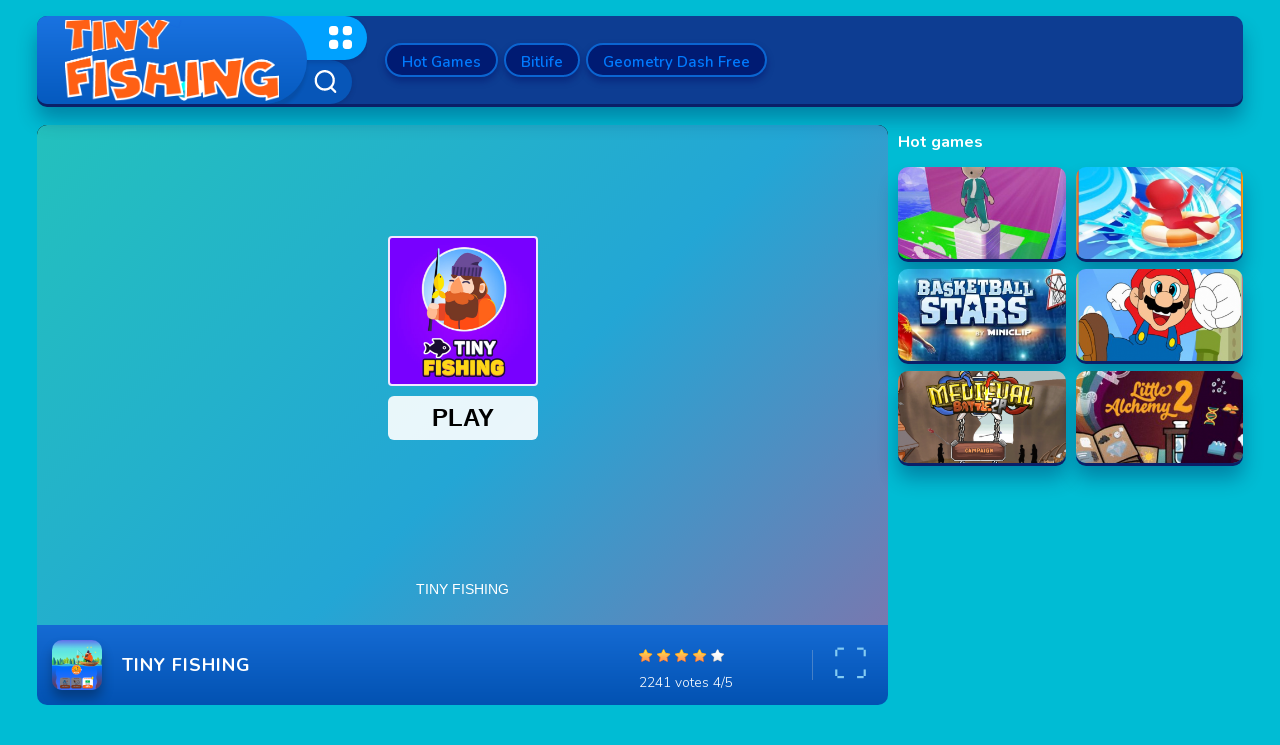

--- FILE ---
content_type: text/html; charset=UTF-8
request_url: https://tinyfishing.online/tiny-fishing?&page=2
body_size: 5547
content:
<!DOCTYPE html><html lang="en-US"> <head><meta charset="utf-8"><meta http-equiv="X-UA-Compatible" content="IE=edge"><meta name="viewport" content="width=device-width, initial-scale=1"><!--<link href="https://fonts.googleapis.com/css2?family=Nunito:wght@300&display=swap" rel="stylesheet">--><!--<link href="https://fonts.googleapis.com/css2?family=Nunito:wght@300;600&display=swap" rel="stylesheet">--><!--Common--><title>Tiny Fishing</title><meta name="description" content="Tiny Fishing - Challenge your fishing skills, explore the deep ocean with over 1000 fish species for you to conquer"><meta name = "title" content = "Tiny Fishing"><link rel="canonical" href="https://tinyfishing.online/tiny-fishing?&page=2"><link rel="shortcut icon" type="image/png" href="/upload/cache/upload/imgs/tiny-fishing-m144x144.png"/><meta name="keywords" content="fishing"><meta name="news_keywords" content="fishing"><!-- Pinterest Pins --><meta itemprop="name" content=""/><meta property="article:section" content="Tiny Fishing"/><!-- META FOR TWITTER --><meta name="twitter:title" content="Tiny Fishing"/><meta name="twitter:url" content="https://tinyfishing.online/tiny-fishing?&page=2"/><meta name="twitter:image" content="/upload/imgs/tiny-fishing.png"/><meta name="twitter:description" content="Tiny Fishing - Challenge your fishing skills, explore the deep ocean with over 1000 fish species for you to conquer"/><meta name="twitter:card" value="summary"/><!-- META FOR FACEBOOK --><meta property="og:title" content="Tiny Fishing" itemprop="headline" /><meta property="og:url" itemprop="url" content="https://tinyfishing.online/tiny-fishing?&page=2"/><meta property="og:image" itemprop="thumbnailUrl" content="/upload/imgs/tiny-fishing.png"/><meta property="og:description" content="Tiny Fishing - Challenge your fishing skills, explore the deep ocean with over 1000 fish species for you to conquer" itemprop="description" /><meta property="og:site_name" content="Tiny Fishing" /><link rel="apple-touch-icon" href="/upload/cache/upload/imgs/tiny-fishing-m144x144.png"/><meta property="og:type" content="website" />		<script async src="https://www.googletagmanager.com/gtag/js?id=G-Q15WV9SKLJ"></script><script>window.dataLayer = window.dataLayer || [];
 function gtag() {
 dataLayer.push(arguments);
 }
 gtag('js', new Date());

 gtag('config', 'G-Q15WV9SKLJ');</script><script async src="https://pagead2.googlesyndication.com/pagead/js/adsbygoogle.js?client=ca-pub-3860044020350285"
 crossorigin="anonymous"></script> <link href="https://fonts.googleapis.com/css2?family=Nunito:wght@300;600;700&display=swap" rel="stylesheet"><link rel="stylesheet" href="/themes/tinyfishing/rs/css/reboot.css"><link rel="stylesheet" href="/themes/tinyfishing/rs/css/grid.css"><link rel="stylesheet" href="/themes/tinyfishing/rs/css/ads.css"><link rel="stylesheet" href="/themes/tinyfishing/rs/css/back_to_top.css"><link rel="stylesheet" href="/themes/tinyfishing/rs/css/full_screen.css"><link rel="stylesheet" href="/themes/tinyfishing/rs/css/slideshow.css"><link rel="stylesheet" href="/themes/tinyfishing/rs/css/body-style.css"><link rel="stylesheet" href="/themes/tinyfishing/rs/css/responsive.css"></head><body><div class="back_to_top" id="back-to-top"><span>&#11161;</span></div><div class="container-fluid pt-1 pt-sm-2 pt-md-2 pt-lg-3 pt-lg-3"><div class="block-menu"><div class="logo-container"><div class="logo d-flex justify-content-center align-items-center"><a href="/"><div class=""><img loading="lazy" class="big-logo" src="/upload/imgs/options/tiny-fishing-logo-2_02.png" title="logo Tiny Fishing" alt="logo Tiny Fishing"><img loading="lazy" class="small-logo" src="/upload/imgs/options/tiny-fishing-logo_03.png" title="small logo Tiny Fishing" alt="small logo Tiny Fishing"></div></a></div><div class="categories-button active "><svg version="1.1" xmlns="http://www.w3.org/2000/svg" width="23" height="23" viewBox="0 0 1024 1024"><path fill="#fff" d="M887.466 614.398h-136.534c-75.365 0-136.534 61.166-136.534 136.534v136.534c0 75.365 61.166 136.534 136.534 136.534h136.534c75.365 0 136.534-61.166 136.534-136.534v-136.534c0-75.365-61.166-136.534-136.534-136.534zM273.068 614.398h-136.534c-75.365 0-136.534 61.166-136.534 136.534v136.534c0 75.365 61.166 136.534 136.534 136.534h136.534c75.365 0 136.534-61.166 136.534-136.534v-136.534c0-75.365-61.166-136.534-136.534-136.534zM887.466 0h-136.534c-75.365 0-136.534 61.166-136.534 136.534v136.534c0 75.365 61.166 136.534 136.534 136.534h136.534c75.365 0 136.534-61.166 136.534-136.534v-136.534c0-75.365-61.166-136.534-136.534-136.534zM273.068 0h-136.534c-75.365 0-136.534 61.166-136.534 136.534v136.534c0 75.365 61.166 136.534 136.534 136.534h136.534c75.365 0 136.534-61.166 136.534-136.534v-136.534c0-75.365-61.166-136.534-136.534-136.534z"></path></svg></div><div class="search-button "><svg version="1.1" xmlns="http://www.w3.org/2000/svg" width="23" height="23" viewBox="0 0 995 1024"><path fill="#fff" d="M813.593 460.991c0 196.967-156.72 357.158-349.247 357.158s-349.188-160.193-349.188-357.158c0-196.967 156.663-357.102 349.188-357.102s349.247 160.134 349.247 357.102zM966.499 935.363l-165.316-168.958c73.664-84.708 114.024-192.64 114.024-305.413 0-254.178-202.262-460.992-450.861-460.992-248.543 0-450.746 206.815-450.746 460.992 0 254.234 202.203 461.051 450.746 461.051 94.156 0 184.33-29.772 261.237-86.13l169.073 172.83c9.507 9.847 22.316 15.257 35.979 15.257 13.492 0 26.244-5.407 35.864-15.2 19.868-20.208 19.868-53.169 0-73.436z"></path></svg></div></div><div class="menu-container d-flex align-items-center"><div class="row-menu block"><div class="item-menu"><a href="/hot-games"><div class="item-menu-content" style=" color:">Hot Games </div></a></div><div class="item-menu"><a target="_blank" rel="nofollow" title="Bitlife" href="https://bitlifeonline.io/"><div class="item-menu-content" style=" color:">Bitlife </div></a></div><div class="item-menu"><a target="_blank" rel="nofollow" title="Geometry Dash Free" href="https://geometrydashfree.org/"><div class="item-menu-content" style=" color:">Geometry Dash Free </div></a></div>
 </div><div class="row-search none"><form class="item-search" action="/search" method="get"><input class="input-search" type="search" name="search" autocomplete="off" placeholder="Search.." value=""><button class="btn-search-icon d-flex align-items-center" type="submit"><svg version="1.1" xmlns="http://www.w3.org/2000/svg" width="23" height="23" viewBox="0 0 995 1024"><path fill="#fff" d="M813.593 460.991c0 196.967-156.72 357.158-349.247 357.158s-349.188-160.193-349.188-357.158c0-196.967 156.663-357.102 349.188-357.102s349.247 160.134 349.247 357.102zM966.499 935.363l-165.316-168.958c73.664-84.708 114.024-192.64 114.024-305.413 0-254.178-202.262-460.992-450.861-460.992-248.543 0-450.746 206.815-450.746 460.992 0 254.234 202.203 461.051 450.746 461.051 94.156 0 184.33-29.772 261.237-86.13l169.073 172.83c9.507 9.847 22.316 15.257 35.979 15.257 13.492 0 26.244-5.407 35.864-15.2 19.868-20.208 19.868-53.169 0-73.436z"></path></svg></button></form></div></div></div></div><div class="container-fluid pt-1 pt-sm-2 pt-md-2 pt-lg-3 pt-lg-3"><div class="row"><div class="col-24 col-sm-24 col-md-24 col-lg-24 col-xl-24 col-xxl-5 pt-5px pb-5px pr-5px pl-5px order-24 order-xxl-1"><div class="row"><div class="col-24 col-sm-24 col-md-12 col-lg-16 col-xl-16 col-xxl-24 pt-5px pb-5px"><div class="box-title"><h2>New games</h2></div><div class="row"><div class="col-24 col-sm-12 col-md-12 col-lg-8 col-xl-6 col-xxl-12 pt-5px pb-5px"><a href="/squid-stacky-maze"><div class="card-game"><img loading="lazy" alt="Squid Stacky Maze" title="Squid Stacky Maze" src="/upload/cache/upload/imgs/squid-stacky-maze-512x384-m300x165.jpg " ><div class="title-card-game d-flex align-items-end"><p>Squid Stacky Maze</p> </div></div></a></div> 
 <div class="col-24 col-sm-12 col-md-12 col-lg-8 col-xl-6 col-xxl-12 pt-5px pb-5px"><a href="/waterpark-slide-race-online"><div class="card-game"><img loading="lazy" alt="Waterpark Slide Race Online" title="Waterpark Slide Race Online" src="/upload/cache/upload/imgs/game/waterpark-slide-race-online-cover-m300x165.png " ><div class="title-card-game d-flex align-items-end"><p>Waterpark Slide Race Online</p> </div></div></a></div> 
 <div class="col-24 col-sm-12 col-md-12 col-lg-8 col-xl-6 col-xxl-12 pt-5px pb-5px"><a href="/basketball-stars"><div class="card-game"><img loading="lazy" alt="Basketball Stars" title="Basketball Stars" src="/upload/cache/upload/imgs/basketball-stars-m300x165.png " ><div class="title-card-game d-flex align-items-end"><p>Basketball Stars</p> </div></div></a></div> 
 <div class="col-24 col-sm-12 col-md-12 col-lg-8 col-xl-6 col-xxl-12 pt-5px pb-5px"><a href="/super-mario-find-bros"><div class="card-game"><img loading="lazy" alt="Super Mario Find Bros" title="Super Mario Find Bros" src="/upload/cache/upload/imgs/game/super-mario-find-bros-cover-m300x165.png " ><div class="title-card-game d-flex align-items-end"><p>Super Mario Find Bros</p> </div></div></a></div> 
 <div class="col-24 col-sm-12 col-md-12 col-lg-8 col-xl-6 col-xxl-12 pt-5px pb-5px"><a href="/medieval-battle-2p"><div class="card-game"><img loading="lazy" alt="Medieval Battle 2P" title="Medieval Battle 2P" src="/upload/cache/upload/imgs/untitled-m300x165.png " ><div class="title-card-game d-flex align-items-end"><p>Medieval Battle 2P</p> </div></div></a></div> 
 <div class="col-24 col-sm-12 col-md-12 col-lg-8 col-xl-6 col-xxl-12 pt-5px pb-5px"><a href="/little-alchemy-2"><div class="card-game"><img loading="lazy" alt="Little Alchemy 2" title="Little Alchemy 2" src="/upload/cache/upload/imgs/little-alchemy1-m300x165.png " ><div class="title-card-game d-flex align-items-end"><p>Little Alchemy 2</p> </div></div></a></div> </div> </div></div></div> 
 <div class="col-24 col-sm-24 col-md-24 col-lg-24 col-xl-17 col-xxl-14 pt-5px pb-5px pr-5px pl-5px order-1"><div class="game-play"> <div class="play-box" style=" width: 100% ; height: 500px ; "><iframe id="iframe_game_play" class="box-padding" style=" width: 100% ; height: 100%; "
 src="/tiny-fishing.embed" frameborder="0" border="0" scrolling="no" class="iframe-default"
 allowfullscreen></iframe></div><div class="title-box"><div class="row"><div class="col-24 col-sm-24 col-md-24 col-lg-15 col-xl-17 col-xxl-17 d-flex align-items-center justify-content-start "> <img class="img-game-play" loading="lazy" alt="Tiny Fishing" title="Tiny Fishing" src="/upload/cache/upload/imgs/tiny-fishing-m100x100.png " ><h1>Tiny Fishing</h1></div><div class="col-24 col-sm-24 col-md-24 col-lg-9 col-xl-7 col-xxl-7 d-flex align-items-center justify-content-end"> 
<link rel="stylesheet" href="/themes/tinyfishing/rs/css/rating-style.css"><div id="rating" > <div class="inner-rating" itemprop="reviewRating" itemscope itemtype="http://schema.org/Rating"><div id="full_rate_1" class="full_rate"><div class="text-center"><div class="rating_hover rating-element"><div class="rating" id="default-demo" data-id="27" style="cursor: pointer;" data-score = "4" data-readonly = ""></div></div><span class="rating-element" id="rate-avg" rel="v:rating"> <span class="rate-info"><span id="countrate">2241 votes </span><span itemprop="ratingValue" class="rating-num good" id="averagerate">4</span><span class="rating-num good">/</span><span itemprop="bestRating" class="rating-num good">5</span></span></span></div></div></div></div><script type="text/javascript">var dir_theme = '/themes/tinyfishing/';
 var domain_url = 'https://tinyfishing.online';</script><script src="/themes/tinyfishing/rs/js/rating.js"></script>
<div class="box-full-screen d-flex align-items-center"><div class="full-screen d-flex align-items-center" id="expand"> 
 &#x26F6;</div></div></div></div><div class="row"><style>.link-game{
					color: #fff;
					font-size: 18px;
					margin: 15px 0;
				}
				.link-game:hover{
					color: #ddd;
				}</style> </div></div><script type="application/ld+json">[{"@context":"https:\/\/schema.org","@type":"SoftwareApplication","name":"Tiny Fishing","url":"https:\/\/tinyfishing.online\/tiny-fishing","author":{"@type":"Organization","name":"Tiny Fishing"},"description":"Tiny Fishing - Challenge your fishing skills, explore the deep ocean with over 1000 fish species for you to conquer","applicationCategory":"GameApplication","operatingSystem":"any","aggregateRating":{"@type":"AggregateRating","worstRating":1,"bestRating":5,"ratingValue":"4","ratingCount":"2241"},"image":"https:\/\/tinyfishing.online\/upload\/imgs\/tiny-fishing.png","offers":{"@type":"Offer","category":"free","price":0,"priceCurrency":"USD"}},{"@context":"https:\/\/schema.org","@type":"BreadcrumbList","itemListElement":[{"@type":"ListItem","position":1,"name":"Tiny Fishing","item":"https:\/\/tinyfishing.online"},{"@type":"ListItem","position":2,"name":"Tiny Fishing","item":"https:\/\/tinyfishing.online\/tiny-fishing"}]}]</script></div> 
<div row> <div class="col-24 pt-5px pb-5px ads-game-play-bottom"><center class="ads"><div class="ads-content"></div></center></div></div> </div> 
 <div class="col-24 col-sm-24 col-md-24 col-lg-24 col-xl-7 col-xxl-5 pt-5px pb-5px order-24 pr-5px pl-5px order-xl-1 order-xxl-1"><div class="row"><div class="col-24 col-sm-24 col-md-12 col-lg-16 col-xl-24 col-xxl-24 pt-5px pb-5px"><div class="box-title"><h2>Hot games</h2></div><div class="row"><div class="col-24 col-sm-12 col-md-12 col-lg-8 col-xl-12 col-xxl-12 pt-5px pb-5px"><a href="/squid-stacky-maze"><div class="card-game"><img loading="lazy" alt="Squid Stacky Maze" title="Squid Stacky Maze" src="/upload/cache/upload/imgs/squid-stacky-maze-512x384-m300x165.jpg " ><div class="title-card-game d-flex align-items-end"><p>Squid Stacky Maze</p> </div></div></a></div> 
 <div class="col-24 col-sm-12 col-md-12 col-lg-8 col-xl-12 col-xxl-12 pt-5px pb-5px"><a href="/waterpark-slide-race-online"><div class="card-game"><img loading="lazy" alt="Waterpark Slide Race Online" title="Waterpark Slide Race Online" src="/upload/cache/upload/imgs/game/waterpark-slide-race-online-cover-m300x165.png " ><div class="title-card-game d-flex align-items-end"><p>Waterpark Slide Race Online</p> </div></div></a></div> 
 <div class="col-24 col-sm-12 col-md-12 col-lg-8 col-xl-12 col-xxl-12 pt-5px pb-5px"><a href="/basketball-stars"><div class="card-game"><img loading="lazy" alt="Basketball Stars" title="Basketball Stars" src="/upload/cache/upload/imgs/basketball-stars-m300x165.png " ><div class="title-card-game d-flex align-items-end"><p>Basketball Stars</p> </div></div></a></div> 
 <div class="col-24 col-sm-12 col-md-12 col-lg-8 col-xl-12 col-xxl-12 pt-5px pb-5px"><a href="/super-mario-find-bros"><div class="card-game"><img loading="lazy" alt="Super Mario Find Bros" title="Super Mario Find Bros" src="/upload/cache/upload/imgs/game/super-mario-find-bros-cover-m300x165.png " ><div class="title-card-game d-flex align-items-end"><p>Super Mario Find Bros</p> </div></div></a></div> 
 <div class="col-24 col-sm-12 col-md-12 col-lg-8 col-xl-12 col-xxl-12 pt-5px pb-5px"><a href="/medieval-battle-2p"><div class="card-game"><img loading="lazy" alt="Medieval Battle 2P" title="Medieval Battle 2P" src="/upload/cache/upload/imgs/untitled-m300x165.png " ><div class="title-card-game d-flex align-items-end"><p>Medieval Battle 2P</p> </div></div></a></div> 
 <div class="col-24 col-sm-12 col-md-12 col-lg-8 col-xl-12 col-xxl-12 pt-5px pb-5px"><a href="/little-alchemy-2"><div class="card-game"><img loading="lazy" alt="Little Alchemy 2" title="Little Alchemy 2" src="/upload/cache/upload/imgs/little-alchemy1-m300x165.png " ><div class="title-card-game d-flex align-items-end"><p>Little Alchemy 2</p> </div></div></a></div> </div> </div></div></div> 
 
 </div></div> <div class="container-fluid pt-1 pt-sm-2 pt-md-2 pt-lg-3 pt-lg-3"><div class="box-text-content"><div class="row"><div class="col-24"><div class="box-title"><h2>About Tiny Fishing</h2></div><p>Challenge your fishing skills, and explore the deep ocean with over 1000 fish species for you to conquer.</p><p>A game that challenges your patience and dexterity. You also need to have a specific comb to get the best results in each drop.</p><p>Every rod drop is an exciting adventure, you won't know which fish you catch, is it the biggest fish? is that the biggest score you can get?</p><p>You can create your own aquarium with a collection of fish that you've caught. They can also bring you money for hooking and line upgrades.<br />Lost chests may appear, you can have them, and unexpected gifts in a chest will not let you down</p></div> </div><div class="row"><div class="col-24"><div class="box-title"><h2>How to play Tiny Fishing</h2></div><p>You use the mouse to start the game</p><p>Use your mouse wisely.</p><p>Sufficient strength for best results</p><p>You can play other great games at&nbsp;<strong><a style="color: #fff;" title="fall guys" href="https://fallguys2.co/" target="_blank">fall guys</a></strong></p> </div> </div><div class="row"><div class="col-24"><div class="box-title"><h2>Tags</h2></div><div class="item-tags" ><a href="/tag/fishing"><div class="item-tags-content"> 
 fishing </div></a></div> </div> </div></div></div><div row> <div class="col-24 pt-5px pb-5px ads-game-play-bottom"><center class="ads"><div class="ads-content"></div></center></div></div><div class="container-fluid pt-1 pt-sm-2 pt-md-2 pt-lg-3 pt-lg-3"><div class="box-title"><h2><a title="New Games" href="/new-games">ALL GAMES</a></h2></div></div><div class="container-fluid pt-2 pt-sm-2 pt-md-2 pt-lg-3 pt-lg-3" id="ajax-append"><div class="row more-game-container"><div class="col-24 col-sm-12 col-md-8 col-lg-6 col-xl-4 pt-5px pb-5px"><a href="/monster-bubble-shooter"><div class="card-game"><img loading="lazy" alt="Monster Bubble Shooter" title="Monster Bubble Shooter" src="/upload/cache/upload/imgs/cc-m300x165.png "><div class="title-card-game d-flex align-items-end"><p>Monster Bubble Shooter</p></div></div></a></div><div class="col-24 col-sm-12 col-md-8 col-lg-6 col-xl-4 pt-5px pb-5px"><a href="/sea-rush"><div class="card-game"><img loading="lazy" alt="Sea Rush" title="Sea Rush" src="/upload/cache/upload/imgs/game/sea-rush-m300x165.png "><div class="title-card-game d-flex align-items-end"><p>Sea Rush</p></div></div></a></div><div class="col-24 col-sm-12 col-md-8 col-lg-6 col-xl-4 pt-5px pb-5px"><a href="/underwater-bubble-shooter"><div class="card-game"><img loading="lazy" alt="Underwater Bubble Shooter" title="Underwater Bubble Shooter" src="/upload/cache/upload/imgs/game/underwater-bubble-shooter-m300x165.png "><div class="title-card-game d-flex align-items-end"><p>Underwater Bubble Shooter</p></div></div></a></div><div class="col-24 col-sm-12 col-md-8 col-lg-6 col-xl-4 pt-5px pb-5px"><a href="/evoworldio"><div class="card-game"><img loading="lazy" alt="EvoWorld.io" title="EvoWorld.io" src="/upload/cache/upload/imgs/game/flyordieio-m300x165.png "><div class="title-card-game d-flex align-items-end"><p>EvoWorld.io</p></div></div></a></div><div class="col-24 col-sm-12 col-md-8 col-lg-6 col-xl-4 pt-5px pb-5px"><a href="/christmasfishingio"><div class="card-game"><img loading="lazy" alt="ChristmasFishing.io" title="ChristmasFishing.io" src="/upload/cache/upload/imgs/game/christmasfishingio-m300x165.png "><div class="title-card-game d-flex align-items-end"><p>ChristmasFishing.io</p></div></div></a></div><div class="col-24 col-sm-12 col-md-8 col-lg-6 col-xl-4 pt-5px pb-5px"><a href="/lets-fish-1"><div class="card-game"><img loading="lazy" alt="Let's Fish" title="Let's Fish" src="/upload/cache/upload/imgs/game/lets-fish-1-m300x165.png "><div class="title-card-game d-flex align-items-end"><p>Let's Fish</p></div></div></a></div><div class="col-24 col-sm-12 col-md-8 col-lg-6 col-xl-4 pt-5px pb-5px"><a href="/happy-colored-fishes"><div class="card-game"><img loading="lazy" alt="Happy Colored Fishes" title="Happy Colored Fishes" src="/upload/cache/upload/imgs/game/happy-colored-fishes-m300x165.png "><div class="title-card-game d-flex align-items-end"><p>Happy Colored Fishes</p></div></div></a></div><div class="col-24 col-sm-12 col-md-8 col-lg-6 col-xl-4 pt-5px pb-5px"><a href="/fish-live-makeover"><div class="card-game"><img loading="lazy" alt="Fish Live Makeover" title="Fish Live Makeover" src="/upload/cache/upload/imgs/game/fish-live-makeover-m300x165.png "><div class="title-card-game d-flex align-items-end"><p>Fish Live Makeover</p></div></div></a></div><div class="col-24 col-sm-12 col-md-8 col-lg-6 col-xl-4 pt-5px pb-5px"><a href="/cute-piranha-jigsaw-puzzles"><div class="card-game"><img loading="lazy" alt="Cute Piranha Jigsaw Puzzles" title="Cute Piranha Jigsaw Puzzles" src="/upload/cache/upload/imgs/game/cute-piranha-jigsaw-puzzles-m300x165.png "><div class="title-card-game d-flex align-items-end"><p>Cute Piranha Jigsaw Puzzles</p></div></div></a></div><div class="col-24 col-sm-12 col-md-8 col-lg-6 col-xl-4 pt-5px pb-5px"><a href="/fish-world"><div class="card-game"><img loading="lazy" alt="Fish World" title="Fish World" src="/upload/cache/upload/imgs/game/fish-world-m300x165.png "><div class="title-card-game d-flex align-items-end"><p>Fish World</p></div></div></a></div><div class="col-24 col-sm-12 col-md-8 col-lg-6 col-xl-4 pt-5px pb-5px"><a href="/fish-eat-fish-1"><div class="card-game"><img loading="lazy" alt="Fish Eat Fish" title="Fish Eat Fish" src="/upload/cache/upload/imgs/game/fish-eat-fish-1-m300x165.png "><div class="title-card-game d-flex align-items-end"><p>Fish Eat Fish</p></div></div></a></div><div class="col-24 col-sm-12 col-md-8 col-lg-6 col-xl-4 pt-5px pb-5px"><a href="/eat-small-fishes"><div class="card-game"><img loading="lazy" alt="Eat Small Fishes" title="Eat Small Fishes" src="/upload/cache/upload/imgs/game/eat-small-fishes-m300x165.png "><div class="title-card-game d-flex align-items-end"><p>Eat Small Fishes</p></div></div></a></div><div class="col-24 col-sm-12 col-md-8 col-lg-6 col-xl-4 pt-5px pb-5px"><a href="/shark-attack-1"><div class="card-game"><img loading="lazy" alt="Shark Attack" title="Shark Attack" src="/upload/cache/upload/imgs/game/shark-attack-1-m300x165.png "><div class="title-card-game d-flex align-items-end"><p>Shark Attack</p></div></div></a></div><div class="col-24 col-sm-12 col-md-8 col-lg-6 col-xl-4 pt-5px pb-5px"><a href="/feed-bobo"><div class="card-game"><img loading="lazy" alt="Feed Bobo" title="Feed Bobo" src="/upload/cache/upload/imgs/game/feed-bobo-m300x165.png "><div class="title-card-game d-flex align-items-end"><p>Feed Bobo</p></div></div></a></div><div class="col-24 col-sm-12 col-md-8 col-lg-6 col-xl-4 pt-5px pb-5px"><a href="/sea-creatures-cards-match"><div class="card-game"><img loading="lazy" alt="Sea Creatures Cards Match" title="Sea Creatures Cards Match" src="/upload/cache/upload/imgs/game/sea-creatures-cards-match-m300x165.png "><div class="title-card-game d-flex align-items-end"><p>Sea Creatures Cards Match</p></div></div></a></div><div class="col-24 col-sm-12 col-md-8 col-lg-6 col-xl-4 pt-5px pb-5px"><a href="/splishy-fish"><div class="card-game"><img loading="lazy" alt="Splishy Fish" title="Splishy Fish" src="/upload/cache/upload/imgs/game/splishy-fish-m300x165.png "><div class="title-card-game d-flex align-items-end"><p>Splishy Fish</p></div></div></a></div><div class="col-24 col-sm-12 col-md-8 col-lg-6 col-xl-4 pt-5px pb-5px"><a href="/deep-sea-life-escape"><div class="card-game"><img loading="lazy" alt="Deep Sea Life Escape" title="Deep Sea Life Escape" src="/upload/cache/upload/imgs/game/deep-sea-life-escape-m300x165.png "><div class="title-card-game d-flex align-items-end"><p>Deep Sea Life Escape</p></div></div></a></div><div class="col-24 col-sm-12 col-md-8 col-lg-6 col-xl-4 pt-5px pb-5px"><a href="/growing-fish"><div class="card-game"><img loading="lazy" alt="Growing Fish" title="Growing Fish" src="/upload/cache/upload/imgs/game/growing-fish-m300x165.png "><div class="title-card-game d-flex align-items-end"><p>Growing Fish</p></div></div></a></div><div class="col-24 col-sm-12 col-md-8 col-lg-6 col-xl-4 pt-5px pb-5px"><a href="/merge-fish-1"><div class="card-game"><img loading="lazy" alt="Merge Fish" title="Merge Fish" src="/upload/cache/upload/imgs/game/merge-fish-1-m300x165.png "><div class="title-card-game d-flex align-items-end"><p>Merge Fish</p></div></div></a></div><div class="col-24 col-sm-12 col-md-8 col-lg-6 col-xl-4 pt-5px pb-5px"><a href="/angry-shark-miami"><div class="card-game"><img loading="lazy" alt="Angry Shark Miami" title="Angry Shark Miami" src="/upload/cache/upload/imgs/game/angry-shark-miami-m300x165.png "><div class="title-card-game d-flex align-items-end"><p>Angry Shark Miami</p></div></div></a></div><div class="col-24 col-sm-12 col-md-8 col-lg-6 col-xl-4 pt-5px pb-5px"><a href="/my-dolphin-show-8"><div class="card-game"><img loading="lazy" alt="My Dolphin Show 8" title="My Dolphin Show 8" src="/upload/cache/upload/imgs/game/My-Dolphin-Show-8-m300x165.png "><div class="title-card-game d-flex align-items-end"><p>My Dolphin Show 8</p></div></div></a></div><div class="col-24 col-sm-12 col-md-8 col-lg-6 col-xl-4 pt-5px pb-5px"><a href="/heroball-adventures"><div class="card-game"><img loading="lazy" alt="Heroball Adventures" title="Heroball Adventures" src="/upload/cache/upload/imgs/game/heroball-adventures-m300x165.png "><div class="title-card-game d-flex align-items-end"><p>Heroball Adventures</p></div></div></a></div><div class="col-24 col-sm-12 col-md-8 col-lg-6 col-xl-4 pt-5px pb-5px"><a href="/adam-and-eve-go"><div class="card-game"><img loading="lazy" alt="Adam and Eve GO" title="Adam and Eve GO" src="/upload/cache/upload/imgs/game/adam-and-eve-go-cover-m300x165.png "><div class="title-card-game d-flex align-items-end"><p>Adam and Eve GO</p></div></div></a></div><div class="col-24 col-sm-12 col-md-8 col-lg-6 col-xl-4 pt-5px pb-5px"><a href="/troll-face-quest-video-memes-and-tv-shows-part-1"><div class="card-game"><img loading="lazy" alt="Troll Face Quest: Video Memes and TV Shows: Part 1" title="Troll Face Quest: Video Memes and TV Shows: Part 1" src="/upload/cache/upload/imgs/game/troll-face-quest-video-memes-and-tv-shows-part-1-cover-m300x165.png "><div class="title-card-game d-flex align-items-end"><p>Troll Face Quest: Video Memes and TV Shows: Part 1</p></div></div></a></div></div><div class="box-pagination d-flex align-items-center justify-content-center"><div class="pagination"><a title="Loading page 1" style="cursor: pointer;" onclick="paging(1)">|&lt; </a><a title="Loading page 1" style="cursor: pointer;" onclick="paging(1)">&lt; </a><a title="Loading page 1" style="cursor: pointer;" onclick="paging(1)">1 </a><a class="active">2 </a><a title="Loading page 3" style="cursor: pointer;" onclick="paging(3)">3 </a><a title="Loading page 4" style="cursor: pointer;" onclick="paging(4)">4 </a><a title="Loading page 5" style="cursor: pointer;" onclick="paging(5)">5 </a><a title="Loading page 3" style="cursor: pointer;" onclick="paging(3)">&gt; </a><a title="Loading page 17" style="cursor: pointer;" onclick="paging(17)">&gt;| </a></div></div> </div><script>let limit = '24';
 let num_links = '5';
 let page = '2';
 let field_order = '';
 let order_type = '';
 let category_id = '';
 let tags_id = '';
 let keywords = '';</script><div class="container-fluid pt-1 pt-sm-2 pt-md-2 pt-lg-3 pt-lg-3"><div row><div class="col-24 pt-5px pb-5px ads-slideshow-bottom"><center class="ads"><div class="ads-content"></div></center></div></div></div><div class="block-footer"><div class="container-fluid"><div class="row row-menu-footer d-flex align-items-center justify-content-center"><div class="col-24 col-sm-12 col-md-8 col-lg-6 col-xl-4 pt-5px pb-5px"><div class="item-menu-footer"><div class="item-menu-footer-content"> <a href="/about-us.php">About Us </a></div></div> </div><div class="col-24 col-sm-12 col-md-8 col-lg-6 col-xl-4 pt-5px pb-5px"><div class="item-menu-footer"><div class="item-menu-footer-content"> <a href="/copyright-infringement-notice-procedure.php">DMCA </a></div></div> </div><div class="col-24 col-sm-12 col-md-8 col-lg-6 col-xl-4 pt-5px pb-5px"><div class="item-menu-footer"><div class="item-menu-footer-content"> <a href="/contact-us.php">Contact Us </a></div></div> </div><div class="col-24 col-sm-12 col-md-8 col-lg-6 col-xl-4 pt-5px pb-5px"><div class="item-menu-footer"><div class="item-menu-footer-content"> <a href="/privacy-policy.php">Privacy Policy </a></div></div> </div><div class="col-24 col-sm-12 col-md-8 col-lg-6 col-xl-4 pt-5px pb-5px"><div class="item-menu-footer"><div class="item-menu-footer-content"> <a href="/term-of-use.php">Term Of Use </a></div></div> </div></div> </div></div><script src="/themes/tinyfishing/rs/js/jquery-3.4.1.min.js"></script><!--<script src="/rs/js/jquery.validate.min.js"></script>--><script src="/themes/tinyfishing/rs/js/popper.min.js"></script><script src="/themes/tinyfishing/rs/js/bootstrap.min.js"></script><script src="/themes/tinyfishing/rs/js/back_to_top.js"></script><script src="/themes/tinyfishing/rs/js/full_screen.js"></script><script defer src="/themes/tinyfishing/rs/plugins/raty/jquery.raty.min.js"></script><script src="/themes/tinyfishing/rs/js/games.js?v=7"></script><script defer src="https://static.cloudflareinsights.com/beacon.min.js/vcd15cbe7772f49c399c6a5babf22c1241717689176015" integrity="sha512-ZpsOmlRQV6y907TI0dKBHq9Md29nnaEIPlkf84rnaERnq6zvWvPUqr2ft8M1aS28oN72PdrCzSjY4U6VaAw1EQ==" data-cf-beacon='{"version":"2024.11.0","token":"95db28ec2d2b45a08d29d5b990aa9cb6","r":1,"server_timing":{"name":{"cfCacheStatus":true,"cfEdge":true,"cfExtPri":true,"cfL4":true,"cfOrigin":true,"cfSpeedBrain":true},"location_startswith":null}}' crossorigin="anonymous"></script>
</body></html>




--- FILE ---
content_type: text/html; charset=utf-8
request_url: https://html5.gamedistribution.com/5ee4b0222a474e44880b6c6d9f96754d/?gd_sdk_referrer_url=https://tinyfishing.online/tiny-fishing.embed
body_size: 2016
content:
<!DOCTYPE html><html lang=en><head><title>Tiny Fishing</title><meta name=viewport content="width=device-width,initial-scale=1,maximum-scale=1,user-scalable=no"><meta name=description content="Click the spinner to set your casting distance. Then click and drag to slide the hook left and right and catch some fish. When your line reaches the surface you&#39;ll earn cash for all the fish you caught! Spend it between casts to upgrade your skills and get new hooks.  
   
TIP: You keep earning cash even after you leave the game!"><meta name=keywords content=2d,fish,upgrade,fishing><meta property=og:type content=website><meta property=og:title content="Tiny Fishing"><meta property=og:description content="Click the spinner to set your casting distance. Then click and drag to slide the hook left and right and catch some fish. When your line reaches the surface you&#39;ll earn cash for all the fish you caught! Spend it between casts to upgrade your skills and get new hooks.  
   
TIP: You keep earning cash even after you leave the game!"><meta property=og:image content=https://img.gamedistribution.com/5ee4b0222a474e44880b6c6d9f96754d-512x512.jpeg><meta property=og:url content=https://html5.gamedistribution.com/5ee4b0222a474e44880b6c6d9f96754d/ ><link rel=canonical href=https://html5.gamedistribution.com/5ee4b0222a474e44880b6c6d9f96754d/ ><link rel=manifest href=manifest_1.5.18.json><link rel=preconnect href=https://html5.api.gamedistribution.com><link rel=preconnect href=https://game.api.gamedistribution.com><link rel=preconnect href=https://pm.gamedistribution.com><script type=text/javascript>if ('serviceWorker' in navigator) {
    navigator
      .serviceWorker
      .register(`/sw_1.5.18.js`)
      .then(function () {
        console.log('SW registered...');
      })
      .catch(err => {
        console.log('SW not registered...', err.message);
      });
  }</script><script type=application/ld+json>{
  "@context": "http://schema.org",
  "@type": "Game",
  "name": "Tiny Fishing",
  "url": "https://html5.gamedistribution.com/5ee4b0222a474e44880b6c6d9f96754d/",
  "image": "https://img.gamedistribution.com/5ee4b0222a474e44880b6c6d9f96754d-512x512.jpeg",    
  "description": "Click the spinner to set your casting distance. Then click and drag to slide the hook left and right and catch some fish. When your line reaches the surface you&#39;ll earn cash for all the fish you caught! Spend it between casts to upgrade your skills and get new hooks.  
   
TIP: You keep earning cash even after you leave the game!",
  "creator":{
    "name":"Mad Buffer"
    
    },
  "publisher":{
    "name":"GameDistribution",
    "url":"https://gamedistribution.com/games/tiny-fishing"
    },
  "genre":[
      "2d",
      "fish",
      "upgrade",
      "fishing"
  ]
}</script><style>html{height:100%}body{margin:0;padding:0;background-color:#000;overflow:hidden;height:100%}#game{position:absolute;top:0;left:0;width:0;height:0;overflow:hidden;max-width:100%;max-height:100%;min-width:100%;min-height:100%;box-sizing:border-box}</style></head><body><iframe id=game frameborder=0 allow=autoplay allowfullscreen seamless scrolling=no></iframe><script type=text/javascript>(function () {
    function GameLoader() {
      this.init = function () {
        this._gameId = "5ee4b0222a474e44880b6c6d9f96754d";
        this._container = document.getElementById("game");
        this._loader = this._getLoaderData();
        this._hasImpression = false;
        this._hasSuccess = false;
        this._insertGameSDK();
        this._softgamesDomains = this._getDomainData();
      };

      this._getLoaderData = function () {
        return {"enabled":true,"sdk_version":"1.15.2","_":55};
      }

      this._getDomainData = function(){
        return [{"name":"minigame.aeriagames.jp","id":4217},{"name":"localhost:8080","id":4217},{"name":"minigame-stg.aeriagames.jp","id":4217}];
      }

      this._insertGameSDK = function () {
        if (!this._gameId) return;

        window["GD_OPTIONS"] = {
          gameId: this._gameId,
          loader: this._loader,
          onLoaderEvent: this._onLoaderEvent.bind(this),
          onEvent: this._onEvent.bind(this)
        };

        (function (d, s, id) {
          var js,fjs = d.getElementsByTagName(s)[0];
          if (d.getElementById(id)) return;
          js = d.createElement(s);
          js.id = id;
          js.src = "https://html5.api.gamedistribution.com/main.min.js";
          fjs.parentNode.insertBefore(js, fjs);
        })(document, "script", "gamedistribution-jssdk");
      };

      this._loadGame = function (options) {

        if (this._container_initialized) {
          return;
        }

        var formatTokenURLSearch = this._bridge.exports.formatTokenURLSearch;
        var extendUrlQuery = this._bridge.exports.extendUrlQuery;
        var base64Encode = this._bridge.exports.base64Encode;
        const ln_param = new URLSearchParams(window.location.search).get('lang');

        var data = {
          parentURL: this._bridge.parentURL,
          parentDomain: this._bridge.parentDomain,
          topDomain: this._bridge.topDomain,
          hasImpression: options.hasImpression,
          loaderEnabled: true,
          host: window.location.hostname,
          version: "1.5.18"
        };

        var searchPart = formatTokenURLSearch(data);
        var gameSrc = "//html5.gamedistribution.com/rvvASMiM/5ee4b0222a474e44880b6c6d9f96754d/index.html" + searchPart;
        this._container.src = gameSrc;

        this._container.onload = this._onFrameLoaded.bind(this);

        this._container_initialized = true;
      };

      this._onLoaderEvent = function (event) {
        switch (event.name) {
          case "LOADER_DATA":
            this._bridge = event.message.bridge;
            this._game = event.message.game;
            break;
        }
      };

      this._onEvent = function (event) {
        switch (event.name) {
          case "SDK_GAME_START":
            this._bridge && this._loadGame({hasImpression: this._hasImpression});
            break;
          case "AD_ERROR":
          case "AD_SDK_CANCELED":
            this._hasImpression = false || this._hasSuccess;
            break;
          case "ALL_ADS_COMPLETED":
          case "COMPLETE":
          case "USER_CLOSE":
          case "SKIPPED":
            this._hasImpression = true;
            this._hasSuccess = true;
            break;
        }
      };

      this._onFrameLoaded=function(event){
        var container=this._container;
        setTimeout(function(){
          try{
            container.contentWindow.focus();
          }catch(err){
          }
        },100);
      }
    }
    new GameLoader().init();
  })();</script></body></html>

--- FILE ---
content_type: text/html; charset=utf-8
request_url: https://www.google.com/recaptcha/api2/aframe
body_size: 268
content:
<!DOCTYPE HTML><html><head><meta http-equiv="content-type" content="text/html; charset=UTF-8"></head><body><script nonce="RL1ZguUko61jInlTNG-eQw">/** Anti-fraud and anti-abuse applications only. See google.com/recaptcha */ try{var clients={'sodar':'https://pagead2.googlesyndication.com/pagead/sodar?'};window.addEventListener("message",function(a){try{if(a.source===window.parent){var b=JSON.parse(a.data);var c=clients[b['id']];if(c){var d=document.createElement('img');d.src=c+b['params']+'&rc='+(localStorage.getItem("rc::a")?sessionStorage.getItem("rc::b"):"");window.document.body.appendChild(d);sessionStorage.setItem("rc::e",parseInt(sessionStorage.getItem("rc::e")||0)+1);localStorage.setItem("rc::h",'1768944785413');}}}catch(b){}});window.parent.postMessage("_grecaptcha_ready", "*");}catch(b){}</script></body></html>

--- FILE ---
content_type: text/html; charset=utf-8
request_url: https://www.google.com/recaptcha/api2/aframe
body_size: -246
content:
<!DOCTYPE HTML><html><head><meta http-equiv="content-type" content="text/html; charset=UTF-8"></head><body><script nonce="NiPbwfxU6bykfBMXyBnOEQ">/** Anti-fraud and anti-abuse applications only. See google.com/recaptcha */ try{var clients={'sodar':'https://pagead2.googlesyndication.com/pagead/sodar?'};window.addEventListener("message",function(a){try{if(a.source===window.parent){var b=JSON.parse(a.data);var c=clients[b['id']];if(c){var d=document.createElement('img');d.src=c+b['params']+'&rc='+(localStorage.getItem("rc::a")?sessionStorage.getItem("rc::b"):"");window.document.body.appendChild(d);sessionStorage.setItem("rc::e",parseInt(sessionStorage.getItem("rc::e")||0)+1);localStorage.setItem("rc::h",'1768944787215');}}}catch(b){}});window.parent.postMessage("_grecaptcha_ready", "*");}catch(b){}</script></body></html>

--- FILE ---
content_type: text/css
request_url: https://tinyfishing.online/themes/tinyfishing/rs/css/full_screen.css
body_size: -251
content:
.force_full_screen {
    position: fixed !important;
    width: 100% !important;
    height: 100% !important;
    z-index: 999999;
    top: 0px !important;
    border: 0px !important;
    left: 0px !important;
    right: 0px !important;
    max-height: 100% !important;
    max-width: 100% !important;
    margin: 0 !important;
    padding: 0 !important;
    cursor: pointer;
}
#expand{
    cursor: pointer;
    display: inline-block;
}

--- FILE ---
content_type: text/css
request_url: https://tinyfishing.online/themes/tinyfishing/rs/css/body-style.css
body_size: 1756
content:
body {
    padding-right: 2.5%;
    padding-left: 2.5%;
    background-color: #00bcd4;
    font-family: Nunito,sans-serif;
    font-size: 14px;
    position: relative;
    min-height:100vh;
    color: #fff;
}
input:focus{
    outline: none;
}
a:hover{
    text-decoration: none;
}
.go_home{
    color: #FFC01B;
}
.go_home:hover{
    color: #ce8b00; 
}

.none{
    display: none;
}
.block{
    display: block;
}
.block-menu{
    width: 100%;
    box-shadow: 0 3px 0 0 #0b2068, 0 15px 20px 0 rgba(4,3,61,.3);
    background-color: #0d3d92;
    z-index: 20;
    border-radius: 10px;
    position: relative;
    height: fit-content;
    overflow: hidden;
}
.logo-container{
    position: relative;
    width: 330px;
    height: 88px;
    overflow: hidden;
    float: left;
}
.logo{
    position: absolute;
    top: 0;
    left: 0;
    padding-top: 0;
    padding-bottom: 0;
    margin: 0 auto;
    width: 270px;
    height: 88px;
    box-shadow: 0 7px 3px 0 rgba(0,0,0,.09);
    background-image: linear-gradient(to bottom,#1a73e1,#055abf 100%);
    border-radius: 10px 60px 60px 10px;
    z-index: 5;
}
.categories-button{
    position: absolute;
    top: 0;
    left: 45px;
    padding-top: 0;
    padding-bottom: 0;
    margin: 0 auto;
    width: 270px;
    height: 44px;
    border-radius: 0 33px 33px 0;
    box-shadow: 0 2px 5px 0 rgba(1,19,70,.2);
    background-color: #0756b8;
    z-index: 1;
}
.search-button{
    position: absolute;
    top: 50%;
    left: 45px;
    padding-top: 0;
    padding-bottom: 0;
    margin: 0 auto;
    width: 270px;
    height: 44px;
    border-radius: 0 33px 33px 0;
    box-shadow: 0 2px 5px 0 rgba(1,19,70,.2);
    background-color: #0756b8;
    z-index: 0;
}
.categories-button:hover, .search-button:hover{
    background-color: #00a1fe;
    z-index: 4 !important;
    cursor: pointer;
}
.logo-container .active{
    background-color: #00a1fe;
    left: 60px !important;
    z-index: 3 !important;
}
.logo-container svg{
    position: absolute;
    right: 15px;
    top: 10px;
}
.big-logo{
    height: 81px;
    display: block;
}
.small-logo{
    height: 45px !important;
    display: none;
}
.menu-container{
    width: calc(100% - 330px);
    float: left;
    height: 88px;

    overflow-x: auto;
    overflow-y:hidden;
    scroll-snap-type: x mandatory;
    scroll-behavior: smooth;
    -webkit-overflow-scrolling: touch;
}
.menu-container::-webkit-scrollbar {
    width: 10px;
    height: 5px;
}
.menu-container::-webkit-scrollbar-thumb {
    background: #0b65d1;
    border-radius: 10px;
}
.menu-container::-webkit-scrollbar-track {
    background: transparent;
}
.row-menu{
    padding: 5px 15px;
    min-width: 745px;
    /*height: 88px;*/    
}

.item-menu{
    color: #fff;
    width: fit-content;    
    float: left;
    padding: 3px;
}
.item-menu-content{
    border-radius: 25px;
    height: 34px;
    box-shadow: 0 4px 7px 0 rgba(0,7,92,.4);
    border: solid 2px #0b65d1;
    background-color: #001b73;
    position: relative;
    padding: 0px 15px;
    line-height: 34px;
    font-size: 15px;
    font-weight: 600;
}
.row-search{
    padding: 5px 15px;
    width: 100%;

}
.item-search{
    border-radius: 20px;
    overflow: hidden;
    box-shadow: 0 2px 3px 0 rgba(34,75,140,.26), 0 2px 5px 0 rgba(255,255,255,.06), inset 0 4px 7px 0 rgba(0,14,54,.52);
    border: solid 1px rgba(151,151,151,.16);
    background-image: linear-gradient(to bottom,#03449e -8%,#1160c6 122%);
    height: 46px;
    position: relative;
    display: -ms-flexbox;
    display: flex;
    -ms-flex-wrap: wrap;
    flex-wrap: wrap;
    -ms-flex-align: stretch;
    align-items: stretch;
    width: 100%;    
    padding: 3px 15px;
}
.input-search{
    height: 40px;
    color: #f8f9fa;
    -webkit-text-fill-color: #f8f9fa; 
    background: 0 0;
    box-shadow: none;    
    border: none;
    position: relative;
    width: calc(100% - 40px);
    margin-bottom: 0;
    float: left;
    font-size: 15px;
    font-weight: 600;
}

.input-search::-webkit-search-cancel-button { 
    -webkit-appearance: none;
    height: 15px;
    width: 15px;
    background-image: url("../imgs/x1.png");
    background-repeat: no-repeat;
    background-size: 15px 15px;
    display: block;

}
.input-search:focus{
    box-shadow: none;    
    border: none;
}
.btn-search-icon{
    float: left;
    height: 40px;
    width: 40px;
    cursor: pointer;
    background: none;
    border: none;
}
.btn-search-icon svg{
    margin: auto;
}
.box-title h2{
    font-size: 16px;
    color: #fff;
}
.box-title h1{
    font-size: 18px;
    color: #fff;
}
.box-title h3, .box-title h4, .box-title h5, .box-title h6{
    font-size: 14px;
    color: #fff;
}


.card-game{
    width: 100%;
    position: relative;
    margin: auto;
    overflow: hidden;
    box-shadow: 0 3px 0 0 #0b2068, 0 15px 20px 0 rgba(4,3,61,.3);
    border-radius: 10px;
}
.card-game img{
    width: 100%;
}
.title-card-game{
    position: absolute;
    width: 100%;
    height: 100%;
    margin: .2rem 0;
    overflow: hidden;
    text-overflow: ellipsis;
    display: -webkit-box;
    -webkit-line-clamp: 1;
    -webkit-box-orient: vertical;
    text-align: center;
    color: #84cbf2;
    font-weight: 600;
    text-transform: capitalize;
    z-index: 1;
    top: 0;
    left: 0;
    background-image: linear-gradient(rgba(255,0,0,0), rgba(11,33,103,1));
    opacity: 0;
    cursor: pointer;
}
.title-card-game:hover{
    opacity: 1;
}
.title-card-game p{
    width: 100%;
    text-align: center;
    margin: 0;
    padding: 5px;
}
.pt-5px {
    padding-top: 5px;
}
.pb-5px{
    padding-bottom: 5px;
}
.pr-5px {
    padding-right: 5px;
}
.pl-5px{
    padding-left: 5px;
}
.box-text-content{
    box-shadow: 0 6px 12px 0 #061d62, inset 0 4px 10px 0 rgba(0,31,71,.23);
    border: solid 5px #183484;
    background-color: #0d2c7c;
    font-weight: 700;
    font-size: 14px;
    border-radius: 20px;
    padding: 20px;
    min-height: 30px;
    color: #fff;
}
.box-text-content img{
    max-width: 100%;
    width: auto;
}
.block-footer{
    background-color: #0456b5;
    position: absolute;
    bottom: -94px;
    background-size: 40% auto,40% auto;
    padding-top: 10px;
    padding-bottom: 10px;
    min-height: 73px;
    width: 100%;
    margin: 0 -2.5%;
    padding: 10px 2.5%;
}

.item-menu-footer{
    border-left: solid 2px #0b65d1;
}
.item-menu-footer-content{    
    cursor: pointer;
}
.row-menu-footer .col-24:first-of-type .item-menu-footer{
    border-left: none !important;
}
.item-menu-footer-content{
    color: #fff;
    width: fit-content;   
    padding: 3px;
    margin: auto;    
}
.item-menu-footer-content a{
    color: #fff;
}
.row-menu-footer{
    min-height: 51px;
    font: 16px;
    font-weight: 700;
}
.pagination a{
    font-size: 14px;
    font-weight: 700;
    color: #84cbf2;
    border: none;
    width: 30px;
    height: 40px;
    background-color: #0d3d92;
    text-align: center;
    padding: 10px 0;
    box-shadow: 0 5px 5px -5px rgba(4,3,61,.3);
    display: block;
    float: left;  
}
.pagination a:hover{
    z-index: 1;
    color: #fff;
    background-image: linear-gradient(to bottom,#055abf,#1a73e1 100%);
    background-color: transparent;
    border-color: #007bff;
}

.pagination a:first-child{
    border-radius: 20px 0 0 20px;
    background-image: linear-gradient(to bottom,#055abf,#1a73e1 100%);
    background-color: transparent;
    width: 37px;
}
.pagination a:last-child{
    border-radius: 0 20px 20px 0;
    background-image: linear-gradient(to bottom,#055abf,#1a73e1 100%);
    background-color: transparent;
    width: 37px;
}

.pagination .active{
    color: #fff;
    background-image: linear-gradient(to bottom,#055abf,#1a73e1 100%);
    background-color: transparent;
    border-color: #007bff;
}

.hot-games{
    height: 200px;
    background: #007bff;
}
.new-games{
    height: 200px;
    background: #00c791;
}
.game-play{

    position: relative;
    border-radius: 10px;
    overflow: hidden;
    /*background-color: rgba(6,52,131,.9);*/
}
.title-box{
    width: 100%;
    min-height: 75px;
    background-image: linear-gradient(to bottom,#156bd4,#0252b2);
    padding: 12px 20px 12px 20px;
    z-index: 1;
    position: relative;
}
.img-game-play{
    width: 50px;
    height: 50px;
    border-radius: 10px;
    box-shadow: 0 8px 12px 0 rgba(0,0,0,.3);
}

.title-box h1{
    color: #fff;
    font-size: 18px;
    font-weight: 700;
    line-height: 50px;
    margin-bottom: 0;
    white-space: nowrap;
    overflow: hidden;
    text-overflow: ellipsis;
    text-transform: uppercase;
    letter-spacing: 1px;
    padding-left: 20px;
    -webkit-line-clamp: 3;
    -webkit-box-orient: vertical;
    display: -webkit-box;
    text-overflow: ellipsis;
}
.box-full-screen{
    border-left: 1px solid #d8d8d84c;
    padding-left: 20px;
    height: 30px;
}
.full-screen{
    font-size: 35px;
    color: #84cbf2;
}
#rating{
    padding-right: 20px;
}

.item-tags{
    color: #fff;
    width: fit-content;    
    float: left;
    padding: 3px;
}
.item-tags-content{
    border-radius: 10px;
    height: 34px;
    box-shadow: 0 4px 7px 0 rgba(0,7,92,.4);
    border: solid 2px #0456b5;
    background-color: #183484;
    position: relative;
    padding: 0px 15px;
    line-height: 31px;
    font-size: 15px;
    font-weight: 600;
    color: #fff;
}

--- FILE ---
content_type: text/css
request_url: https://tinyfishing.online/themes/tinyfishing/rs/css/rating-style.css
body_size: -293
content:
#rating span{
    color: #fff;
}
#rating .text-center{
    display: block;
    width: fit-content;
    overflow: hidden;
    margin: 0 auto;
}
#rating .rating-element{
    display: inline-block;
}
#default-demo{
    line-height: 35px;
    width: fit-content!important;
    padding-right: 15px;
}
#default-demo img{
    width: 14px;
}

--- FILE ---
content_type: text/javascript
request_url: https://tinyfishing.online/themes/tinyfishing/rs/js/games.js?v=7
body_size: -57
content:
$( document ).ready(function() {
    $(".categories-button").click(function () {
        $(".categories-button").removeClass("active");
        $(".search-button").removeClass("active");
        $(".row-menu").removeClass("none");
        $(".row-search").removeClass("none");
        $(".row-search").removeClass("block");
        $(".row-menu").removeClass("block");
        
        $(".categories-button").addClass("active");
        $(".row-search").addClass("none");
        $(".row-menu").addClass("block");

    });
    $(".search-button").click(function () {
        $(".categories-button").removeClass("active");
        $(".search-button").removeClass("active");
        $(".row-menu").removeClass("none");
        $(".row-menu").removeClass("none");
        $(".row-search").removeClass("block");
        $(".row-menu").removeClass("block");
        
        $(".search-button").addClass("active");
        $(".row-menu").addClass("none");
        $(".row-search").addClass("block");
		$(".input-search").focus();
    });
});

function paging(p) {
    $(".gif").removeClass("hidden");
    var url = '/paging.ajax';
    $.ajax({
        type: "POST",
        url: url,
        data: {
            page: p,
            keywords: keywords,
            tags_id: tags_id,
            category_id: category_id,
            field_order: field_order,
            order_type: order_type, 
            limit: limit
        },
        success: function (xxxx) {
            $("#ajax-append").animate({scrollTop: 0}, 300);
            if (xxxx !== '') {
                $("#ajax-append").html(xxxx);
                $(".gif").addClass("hidden");
            }
        }
    });
}

--- FILE ---
content_type: text/javascript
request_url: https://tinyfishing.online/themes/tinyfishing/rs/js/back_to_top.js
body_size: -221
content:
$( document ).ready(function() {
$('#back-to-top').fadeOut();
$(window).scroll(function () {
    if ($(this).scrollTop() > 200) {
        $('#back-to-top').fadeIn();
    } else {
        $('#back-to-top').fadeOut();
    }
});
$("#back-to-top").click(function () {
    $("html, body").animate({scrollTop: 0}, 500);
});
//=============html==================
//  <div class="back_to_top" id="back-to-top" style=""><i class='fas fa-angle-up'></i></div>
});